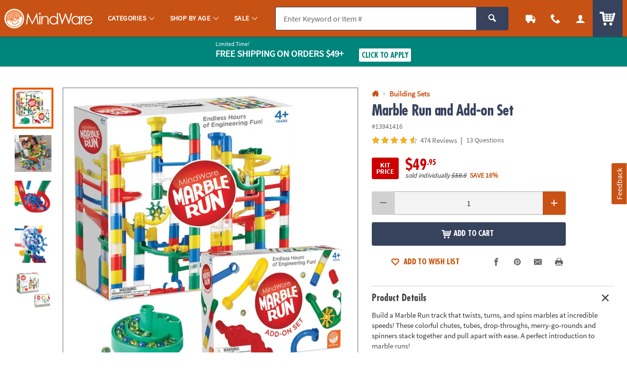

--- FILE ---
content_type: text/html;charset=UTF-8
request_url: https://www.mindware.orientaltrading.com/web/browse/product/13941416/reviews?keyword=&filter=exclusive-items&originalkeyword=&categoryId=553514%201006&rd=&searchTarget=
body_size: 4642
content:



















<div class="js_load_turnto">
    
        
            <div id="pdp_reviews" class="c_pdp_page_section u_bdrT u_padVXXS@desktop">
                <h2 class="o_hL u_txtGray5 u_lhf">
                    <a href="#" class="u_a p_toggler u_pointer u_block u_relative u_padVS u_padVM@mobile u_padRL@mobile" data-parent=".c_pdp_page_section" data-target=".c_pdp_page_section_content">
                        <span class="u_align_middle">
                            Customer Reviews
                        </span>
                        <span class="p_toggler_hide c_rating_highlight u_align_middle u_padLXS">
                            <div class="c_rating u_txt_left u_nowrap u_show@mobile" title="4.6/5.0 Stars" aria-label="4.6 out of 5 Stars">
                                <div class="c_rating_back u_txtGray3 u_align_middle">

                                    
                                    
                                    <div class="c_rating_front u_txtRating" style="width: 92.00%"></div>
                                </div>
                                <span class="c_rating_count u_font4 u_txtS u_txtGray4 u_align_bottom">
                                    474 Reviews
                                </span>
                            </div>
                        </span>
                        <span class="u_absoluteR u_absolute_centerY u_marRXS">
                            <span class="icon_plus3 p_toggler_off" aria-hidden="true"></span>
                            <span class="icon_cross2 p_toggler_on u_none" aria-hidden="true"></span>
                        </span>
                    </a>
                </h2>
                <div class="c_pdp_page_section_content u_padTS u_marBL u_none">
                    <div class="o_grid o_grid__col12 o_grid__col1@mobile o_grid__gapM">
                        <div class="o_grid_item__spanCol3 o_grid_item__spanCol1@mobile">
                            <div class="o_grid o_grid__col1 o_grid__col@desktop o_grid__gapS@desktop u_marBS">
                                <div>
                                    <div class="o_hXXL u_lhf u_marBXXS">
                                        <span style="font-size: 1.42em;">4.6/5.0</span>
                                    </div>
                                    <div class="c_rating u_txtXL u_txt_left u_lhf">
                                        
                                        
                                        <div class="c_rating_back u_txtGray3 u_align_middle" title="4.6/5.0 Stars" aria-label="4.6 out of 5 Stars">
                                            <div class="c_rating_front u_txtRating" style="width: 92.00%">
                                            </div>
                                        </div>
                                    </div>
                                    <div class="c_rating_count u_txtGray4 u_italic">
                                        474 Reviews
                                    </div>
                                </div>
                                <div>
                                    <ul class="c_rating_breakdown">
                                        <li class="o_grid o_grid__col12 u_marBXS">
                                            <span class="c_rating_breakdown_label o_grid_item__spanCol3 u_align_middle u_txtXXS">
                                                5 Star
                                            </span>
                                            <span class="c_rating_percent_par o_grid_item__spanCol7 u_relative u_bdr u_bdrGray4 u_padVXXS u_align_middle">
                                                
                                                
                                                <span class="c_rating_percent u_absoluteTL u_h_100 u_bgRating" style="width: 78.00%">
                                                    <span class="u_sr_only">
                                                        78.00% of all ratings
                                                    </span>
                                                </span>
                                            </span>
                                            <span class="c_rating_breakdown_count o_grid_item__spanCol2 u_align_middle u_txtXXS u_txt_right">
                                                368
                                            </span>
                                        </li>
                                        <li class="o_grid o_grid__col12 u_marBXS">
                                            <span class="c_rating_breakdown_label o_grid_item__spanCol3 u_align_middle u_txtXXS">
                                                4 Star
                                            </span>
                                            <span class="c_rating_percent_par o_grid_item__spanCol7 u_relative u_bdr u_bdrGray4 u_padVXXS u_align_middle">
                                                
                                                
                                                <span class="c_rating_percent u_absoluteTL u_h_100 u_bgRating" style="width: 15.00%">
                                                    <span class="u_sr_only">
                                                        15.00% of all ratings
                                                    </span>
                                                </span>
                                            </span>
                                            <span class="c_rating_breakdown_count o_grid_item__spanCol2 u_align_middle u_txtXXS u_txt_right">
                                                73
                                            </span>
                                        </li>
                                        <li class="o_grid o_grid__col12 u_marBXS">
                                            <span class="c_rating_breakdown_label o_grid_item__spanCol3 u_align_middle u_txtXXS">
                                                3 Star
                                            </span>
                                            <span class="c_rating_percent_par o_grid_item__spanCol7 u_relative u_bdr u_bdrGray4 u_padVXXS u_align_middle">
                                                
                                                
                                                <span class="c_rating_percent u_absoluteTL u_h_100 u_bgRating" style="width: 3.00%">
                                                    <span class="u_sr_only">
                                                        3.00% of all ratings
                                                    </span>
                                                </span>
                                            </span>
                                            <span class="c_rating_breakdown_count o_grid_item__spanCol2 u_align_middle u_txtXXS u_txt_right">
                                                14
                                            </span>
                                        </li>
                                        <li class="o_grid o_grid__col12 u_marBXS">
                                            <span class="c_rating_breakdown_label o_grid_item__spanCol3 u_align_middle u_txtXXS">
                                                2 Star
                                            </span>
                                            <span class="c_rating_percent_par o_grid_item__spanCol7 u_relative u_bdr u_bdrGray4 u_padVXXS u_align_middle">
                                                
                                                
                                                <span class="c_rating_percent u_absoluteTL u_h_100 u_bgRating" style="width: 2.00%">
                                                    <span class="u_sr_only">
                                                        2.00% of all ratings
                                                    </span>
                                                </span>
                                            </span>
                                            <span class="c_rating_breakdown_count o_grid_item__spanCol2 u_align_middle u_txtXXS u_txt_right">
                                                11
                                            </span>
                                        </li>
                                        <li class="o_grid o_grid__col12 u_marBXS">
                                            <span class="c_rating_breakdown_label o_grid_item__spanCol3 u_align_middle u_txtXXS">
                                                1 Star
                                            </span>
                                            <span class="c_rating_percent_par o_grid_item__spanCol7 u_relative u_bdr u_bdrGray4 u_padVXXS u_align_middle">
                                                
                                                
                                                <span class="c_rating_percent u_absoluteTL u_h_100 u_bgRating" style="width: 2.00%">
                                                    <span class="u_sr_only">
                                                        2.00% of all ratings
                                                    </span>
                                                </span>
                                            </span>
                                            <span class="c_rating_breakdown_count o_grid_item__spanCol2 u_align_middle u_txtXXS u_txt_right">
                                                8
                                            </span>
                                        </li>

                                    </ul>
                                </div>
                            </div>
                            <div class="">
                                
                                

                                
                                
                                
                                
                                    
                                
                                
                                
                                    
                                
                                
                                
                                    <a href="/marble-run-and-add-on-set-a2-13941416/product-reviews.fltr?filter=exclusive-items&categoryId=553514 1006" class="o_btn o_btnM o_btnColor1KO u_marBS p_cm_el_clicksku" data-cm_id="PDP_RATING_AND_REVIEWS" data-cm_cat="RR_SEE_ALL_REVIEWS" data-cm_sku="13941416">See All Reviews</a>
                                
                                <a href="/write-a-review?item=13941416" class="o_btn o_btnM o_btnColor1 u_marBS p_cm_el_clicksku" data-cm_id="PDP_RATING_AND_REVIEWS" data-cm_cat="WR" data-cm_sku="13941416">Write a Review</a>
                            </div>
                        </div>


                        <div class="o_grid_item__spanCol9 o_grid_item__spanCol1@mobile">
                            
                            
                                <div class="u_marBM u_bdrB u_padBS">
                                    <h3 class="o_hM o_hL@mobile u_lhf u_marBS u_txtGray5">Customer Images</h3>
                                    <ul class="o_grid o_grid__col5 o_grid__col3@mobile o_grid__gapS u_marBS">
                                        
                                        
                                            
                                                <li>
                                                    <a href="#" class="u_a p_slidal u_relative u_h_100 u_block" data-url="/web/browse/see_all_images?sku=13941416&mediaid=957&reviewid=23384&all=true&offset=0">
                                                        <img class="lazyload" data-src="https://images.turnto.com/media/7LSJejLV7P569HHsite/080CEC6B7351624092599D59A72C61D7.app1_1641162890180_1_PZ320.jpeg" alt="He loves it!" />
                                                    </a>
                                                </li>
                                                
                                            
                                                <li>
                                                    <a href="#" class="u_a p_slidal u_relative u_h_100 u_block" data-url="/web/browse/see_all_images?sku=13941416&mediaid=893&reviewid=22540&all=true&offset=0">
                                                        <img class="lazyload" data-src="https://images.turnto.com/media/7LSJejLV7P569HHsite/69ED24D623FBB96F08A39C4D6A5CDD5E.app1_1621656808244_1_PZ320.jpeg" alt="Two kids two runs!" />
                                                    </a>
                                                </li>
                                                
                                            
                                                <li>
                                                    <a href="#" class="u_a p_slidal u_relative u_h_100 u_block" data-url="/web/browse/see_all_images?sku=13941416&mediaid=348&reviewid=20612&all=true&offset=0">
                                                        <img class="lazyload" data-src="https://images.turnto.com/media/7LSJejLV7P569HHsite/74E90AC46DE58C054E6BC13E0C838870.app1_1597947387388_1_PZ320.jpeg" alt="Great Fun!" />
                                                    </a>
                                                </li>
                                                
                                            
                                                <li>
                                                    <a href="#" class="u_a p_slidal u_relative u_h_100 u_block" data-url="/web/browse/see_all_images?sku=13941416&mediaid=318&reviewid=20556&all=true&offset=0">
                                                        <img class="lazyload" data-src="https://images.turnto.com/media/7LSJejLV7P569HHsite/B201F0F98B02758B1DE918841A526C06.app1_1596545554407_1_PZ320.jpeg" alt="Teamwork!" />
                                                    </a>
                                                </li>
                                                
                                            
                                                <li>
                                                    <a href="#" class="u_a p_slidal u_relative u_h_100 u_block" data-url="/web/browse/see_all_images?sku=13941416&mediaid=307&reviewid=20440&all=true&offset=0">
                                                        <img class="lazyload" data-src="https://images.turnto.com/media/7LSJejLV7P569HHsite/8D209C63FFC88B42ACD98106338FD1E0.app1_1593481934975_1_PZ320.jpeg" alt="Lots of fun" />
                                                    </a>
                                                </li>
                                                
                                            
                                            
                                        
                                        <li class="u_hide u_show@mobile u_relative">
                                            <a href="#" class="u_a u_txtColor2 u_block u_bold u_relative u_w_100 u_h_100 u_bdr u_bdrDashed u_bdrThicker u_padXS u_txt_center p_slidal" data-url="/web/browse/see_all_images?sku=13941416&all=true&offset=0" style="padding: 40% 0;">
                                                <span class="u_absolute_center u_w_100">See All Customer Images</span>
                                            </a>
                                        </li>
                                    </ul>
                                    <a href="#" class="u_a u_txtColor2 u_bold p_slidal u_hide@mobile" data-url="/web/browse/see_all_images?sku=13941416&all=true&offset=0">See All Customer Images</a>
                                </div>
                            

                            
                                <div id="ratings_and_reviews" class="u_padBM" data-likeurl="/web/reviews/13941416/voteonreview" data-dislikeurl="/dislikeReview">
                                    <form id="review_filters" class="p_fl_form u_marBM p_sort_form" action="/marble-run-and-add-on-set-a2-13941416/product-reviews.fltr">
                                        <input type="hidden" name="keyword" value="" />
                                        <input type="hidden" name="originalkeyword" value="" />
                                        <input type="hidden" name="filter" value="exclusive-items" />
                                        <input type="hidden" name="referer" value="" />
                                        <input type="hidden" name="categoryId" value="553514 1006" />
                                        <input type="hidden" name="rd" value="" />
                                        <input type="hidden" name="searchTarget" value="" />
                                        <div class="o_grid o_grid__col2 o_grid__gapM o_grid__col1@mobile o_grid__gapS@mobile">
                                            <div>
                                                <div class="o_select o_selectM o_select_dark p_fl">
                                                    <label for="sort_reviews" class="isStay">Sort By</label>
                                                    <select class="o_control p_sort isActive" id="sort_reviews" name="sort" data-phreplace="Sort By" data-cm_cat="RR_SORT_BY">
                                                        <option value="top" >Most Helpful</option>
                                                        <option value="newest" >Most Recent</option>
                                                        <option value="oldest" >Oldest to Newest</option>
                                                    </select>
                                                </div>
                                            </div>
                                            <div class="">
                                                <div class="o_input_group">
                                                    <div class="o_input o_inputM o_input_dark p_fl o_input_iconR p_clearable">
                                                        <label for="term">Search Reviews</label>
                                                        <input class="o_control p_search" name="term" id="term" type="text" value="" placeholder="Search Reviews" data-cm_cat="RR_SEARCH_REVIEW">
                                                        <button type="button" class="o_input_icon o_btnNaked p_input_clear" aria-label="Clear Search" aria-controls="term">
                                                            <span class="icon_cross2" aria-hidden="true"></span>
                                                        </button>
                                                    </div>
                                                    <div class="o_input_group_append">
                                                        <button class="o_btn o_btnColor2 o_btn__in o_btnL o_btnColor2 u_noradius_l u_padHS" aria-label="submit">
                                                            <span class="icon_search" aria-hidden="true"></span>
                                                        </button>
                                                    </div>
                                                </div>
                                            </div>
                                        </div>
                                    </form>
                            
                            
                                <div class="c_cust_rating  u_bdrB u_marBS u_padBS">
                                    <div class="c_customer u_marBXS">
                                        <div class="u_inline_block u_align_middle u_padRXS">
                                            <div class="c_cust_name u_txtXS">Hthrleo</div>
                                            <div class="c_cust_details u_txtXXS u_italic">
                                                November 25, 2015
                                                
                                                    &ndash; Texas, USA
                                                
                                            </div>
                                        </div>
                                        
                                    </div>

                                    <div class="c_customer_rating u_marBXS">

                                        <!-- NOTHING IF RATING IS BELOW 1, or not present -->
                                        <div class="c_rating u_txt_left u_txtL u_lhf u_marBS u_align_middle" title="5/5.0 Stars" aria-label="5 out of 5 Stars">
                                            <div class="c_rating_back u_txtGray3 u_align_middle">
                                                
                                                
                                                <div class="c_rating_front u_txtRating" style="width: 100.00%"></div>
                                            </div>
                                        </div>

                                        <div class="c_customer_review_title o_hM u_lhf u_marBXS">Great toy!</div>
                                        <div class="c_customer_review_text u_txtS u_txtXS@mobile">I got this for my youngest son's 6th birthday after his kindergarten teacher mentioned that the marble run in his classroom was the most popular toy. I did a lot of research before buying this set with the extension package. I'm very satisfied with the quality. The only thing I would point out is that the picture on the front of the box does not show a single marble run. What is shown is several individual tracks joined together. To make this into a single run we had to build this so high my children had to stand on a chair to reach the top of the run. It was a little bit of a surprise to see how tall this has to be built to do one long track. Also, my kids are very good at building things (6 and 8) but I had to set this up the first time to show them how it needed to be assembled...and even I had several pieces reversed. Trying to pull parts off to change direction made the whole thing collapse. Expect some frustration with this aspect. Otherwise this is fantastic. We are enjoying ours.</div>
                                        
                                    </div>

                                    <div class="c_customer_features u_marBXS u_txtGray4 u_txtXXS ">


                                        
                                        
                                        
                                        
                                        

                                        



                                        
                                        
                                        
                                        

                                        

                                        

                                    </div>

                                    

                                    <div class="p_customer_interact u_padVXS">
                                        <button type="button" class="o_btn o_btn__in o_btnS o_btnColor1KO u_align_middle p_like p_like_review u_marRXS" aria-pressed="false" data-likeID="1" data-reviewID="1981"><span class="o_btn__iconL icon_thumbs-up3" aria-hidden="true"></span> <span class="p_like_count">12</span></button>
                                        <button type="button" class="u_a u_txtXS o_btnNaked u_padH0 u_align_middle u_txtGray4 p_flag p_flag_review p_slidal u_marRXS" data-url="/web/browse/launch/inappropriate-modal?reviewid=1981" data-reviewID="1981">Flag as Inappropriate</button>
                                    </div>
                                    
                                </div>
                            
                                <div class="c_cust_rating  u_bdrB u_marBS u_padBS">
                                    <div class="c_customer u_marBXS">
                                        <div class="u_inline_block u_align_middle u_padRXS">
                                            <div class="c_cust_name u_txtXS"></div>
                                            <div class="c_cust_details u_txtXXS u_italic">
                                                January 27, 2020
                                                
                                            </div>
                                        </div>
                                        
                                            <div class="u_inline_block u_align_middle">
                                                <div class="u_bgSuccess u_padHXS u_padVXXS u_txtFine u_bold u_txtWhite u_radiusS u_uppercase">
                                                    
                                                        
                                                        
                                                            Verified Purchaser
                                                        
                                                    
                                                </div>
                                            </div>
                                        
                                    </div>

                                    <div class="c_customer_rating u_marBXS">

                                        <!-- NOTHING IF RATING IS BELOW 1, or not present -->
                                        <div class="c_rating u_txt_left u_txtL u_lhf u_marBS u_align_middle" title="5/5.0 Stars" aria-label="5 out of 5 Stars">
                                            <div class="c_rating_back u_txtGray3 u_align_middle">
                                                
                                                
                                                <div class="c_rating_front u_txtRating" style="width: 100.00%"></div>
                                            </div>
                                        </div>

                                        <div class="c_customer_review_title o_hM u_lhf u_marBXS">One of the Best Toys for Children</div>
                                        <div class="c_customer_review_text u_txtS u_txtXS@mobile">I bought this for my granddaughter because my daughters had a Marble Run and they loved it for years.  Turned out my son-in-law never had one as a child.  He and my granddaughter have been playing with it non-stop since Christmas.  It inspires so much creativity. It keeps my granddaughter entranced as she tries to figure out the marble paths (she's 4) that her father, an engineer, builds for her.  As she gets older, I'm sure she'll start building her own.  It's the best.</div>
                                        
                                    </div>

                                    <div class="c_customer_features u_marBXS u_txtGray4 u_txtXXS ">


                                        
                                        
                                        
                                        
                                        

                                            
                                        

                                            
                                                

                                                    
                                                        
                                                            
                                                        

                                                        

                                                        

                                                        

                                                    

                                                
                                            
                                        

                                            
                                                

                                                    
                                                        

                                                        

                                                        
                                                            
                                                        

                                                        

                                                    

                                                
                                            
                                        

                                            
                                                

                                                    
                                                        

                                                        

                                                        

                                                        
                                                            
                                                        

                                                    

                                                
                                            
                                        

                                        
                                            <div class="c_customer_liked u_inline_block u_align_middle u_padRS">
                                                <span class="u_bold">Liked: </span>

                                                
                                                    

                                                
                                                
                                                    

                                                
                                                
                                                
                                                    

                                                


                                                
                                                

                                                Quality,Value,Educational


                                            </div>
                                        



                                        
                                        
                                        
                                        

                                        

                                            
                                        

                                            
                                                
                                            
                                        

                                            
                                                
                                            
                                        

                                            
                                                
                                            
                                        

                                        

                                    </div>

                                    

                                    <div class="p_customer_interact u_padVXS">
                                        <button type="button" class="o_btn o_btn__in o_btnS o_btnColor1KO u_align_middle p_like p_like_review u_marRXS" aria-pressed="false" data-likeID="1" data-reviewID="17329"><span class="o_btn__iconL icon_thumbs-up3" aria-hidden="true"></span> <span class="p_like_count">7</span></button>
                                        <button type="button" class="u_a u_txtXS o_btnNaked u_padH0 u_align_middle u_txtGray4 p_flag p_flag_review p_slidal u_marRXS" data-url="/web/browse/launch/inappropriate-modal?reviewid=17329" data-reviewID="17329">Flag as Inappropriate</button>
                                    </div>
                                    
                                </div>
                            
                                <div class="c_cust_rating  u_bdrB u_marBS u_padBS">
                                    <div class="c_customer u_marBXS">
                                        <div class="u_inline_block u_align_middle u_padRXS">
                                            <div class="c_cust_name u_txtXS"></div>
                                            <div class="c_cust_details u_txtXXS u_italic">
                                                January 20, 2020
                                                
                                                    &ndash; MONT VERNON
                                                
                                            </div>
                                        </div>
                                        
                                            <div class="u_inline_block u_align_middle">
                                                <div class="u_bgSuccess u_padHXS u_padVXXS u_txtFine u_bold u_txtWhite u_radiusS u_uppercase">
                                                    
                                                        
                                                        
                                                            Verified Purchaser
                                                        
                                                    
                                                </div>
                                            </div>
                                        
                                    </div>

                                    <div class="c_customer_rating u_marBXS">

                                        <!-- NOTHING IF RATING IS BELOW 1, or not present -->
                                        <div class="c_rating u_txt_left u_txtL u_lhf u_marBS u_align_middle" title="5/5.0 Stars" aria-label="5 out of 5 Stars">
                                            <div class="c_rating_back u_txtGray3 u_align_middle">
                                                
                                                
                                                <div class="c_rating_front u_txtRating" style="width: 100.00%"></div>
                                            </div>
                                        </div>

                                        <div class="c_customer_review_title o_hM u_lhf u_marBXS">Hours of fun!</div>
                                        <div class="c_customer_review_text u_txtS u_txtXS@mobile">My grandson loves this - and I see HOURS of fun for years to come!</div>
                                        
                                    </div>

                                    <div class="c_customer_features u_marBXS u_txtGray4 u_txtXXS ">


                                        
                                        
                                        
                                        
                                        

                                            
                                        

                                            
                                                

                                                    
                                                        
                                                            
                                                        

                                                        

                                                        

                                                        

                                                    

                                                
                                            
                                        

                                            
                                                

                                                    
                                                        

                                                        

                                                        
                                                            
                                                        

                                                        

                                                    

                                                
                                            
                                        

                                            
                                                

                                                    
                                                        

                                                        

                                                        

                                                        
                                                            
                                                        

                                                    

                                                
                                            
                                        

                                        
                                            <div class="c_customer_liked u_inline_block u_align_middle u_padRS">
                                                <span class="u_bold">Liked: </span>

                                                
                                                    

                                                
                                                
                                                    

                                                
                                                
                                                
                                                    

                                                


                                                
                                                

                                                Quality,Value,Educational


                                            </div>
                                        



                                        
                                        
                                        
                                        

                                        

                                            
                                        

                                            
                                                
                                            
                                        

                                            
                                                
                                            
                                        

                                            
                                                
                                            
                                        

                                        

                                    </div>

                                    

                                    <div class="p_customer_interact u_padVXS">
                                        <button type="button" class="o_btn o_btn__in o_btnS o_btnColor1KO u_align_middle p_like p_like_review u_marRXS" aria-pressed="false" data-likeID="1" data-reviewID="17124"><span class="o_btn__iconL icon_thumbs-up3" aria-hidden="true"></span> <span class="p_like_count">5</span></button>
                                        <button type="button" class="u_a u_txtXS o_btnNaked u_padH0 u_align_middle u_txtGray4 p_flag p_flag_review p_slidal u_marRXS" data-url="/web/browse/launch/inappropriate-modal?reviewid=17124" data-reviewID="17124">Flag as Inappropriate</button>
                                    </div>
                                    
                                </div>
                            
                                <div class="c_cust_rating  u_bdrB u_marBS u_padBS">
                                    <div class="c_customer u_marBXS">
                                        <div class="u_inline_block u_align_middle u_padRXS">
                                            <div class="c_cust_name u_txtXS"></div>
                                            <div class="c_cust_details u_txtXXS u_italic">
                                                January 24, 2020
                                                
                                                    &ndash; LAFAYETTE
                                                
                                            </div>
                                        </div>
                                        
                                            <div class="u_inline_block u_align_middle">
                                                <div class="u_bgSuccess u_padHXS u_padVXXS u_txtFine u_bold u_txtWhite u_radiusS u_uppercase">
                                                    
                                                        
                                                        
                                                            Verified Purchaser
                                                        
                                                    
                                                </div>
                                            </div>
                                        
                                    </div>

                                    <div class="c_customer_rating u_marBXS">

                                        <!-- NOTHING IF RATING IS BELOW 1, or not present -->
                                        <div class="c_rating u_txt_left u_txtL u_lhf u_marBS u_align_middle" title="5/5.0 Stars" aria-label="5 out of 5 Stars">
                                            <div class="c_rating_back u_txtGray3 u_align_middle">
                                                
                                                
                                                <div class="c_rating_front u_txtRating" style="width: 100.00%"></div>
                                            </div>
                                        </div>

                                        <div class="c_customer_review_title o_hM u_lhf u_marBXS">Grandchildren get to be creative!</div>
                                        <div class="c_customer_review_text u_txtS u_txtXS@mobile">Grandchildren loved it!! Gave them an opportunity to be creative!</div>
                                        
                                    </div>

                                    <div class="c_customer_features u_marBXS u_txtGray4 u_txtXXS ">


                                        
                                        
                                        
                                        
                                        

                                            
                                        

                                        



                                        
                                        
                                        
                                        

                                        

                                            
                                        

                                        

                                    </div>

                                    

                                    <div class="p_customer_interact u_padVXS">
                                        <button type="button" class="o_btn o_btn__in o_btnS o_btnColor1KO u_align_middle p_like p_like_review u_marRXS" aria-pressed="false" data-likeID="1" data-reviewID="17278"><span class="o_btn__iconL icon_thumbs-up3" aria-hidden="true"></span> <span class="p_like_count">4</span></button>
                                        <button type="button" class="u_a u_txtXS o_btnNaked u_padH0 u_align_middle u_txtGray4 p_flag p_flag_review p_slidal u_marRXS" data-url="/web/browse/launch/inappropriate-modal?reviewid=17278" data-reviewID="17278">Flag as Inappropriate</button>
                                    </div>
                                    
                                </div>
                            
                                <div class="c_cust_rating  u_bdrB u_marBS u_padBS">
                                    <div class="c_customer u_marBXS">
                                        <div class="u_inline_block u_align_middle u_padRXS">
                                            <div class="c_cust_name u_txtXS">Jessica B.</div>
                                            <div class="c_cust_details u_txtXXS u_italic">
                                                January 20, 2020
                                                
                                                    &ndash; MARIETTA
                                                
                                            </div>
                                        </div>
                                        
                                    </div>

                                    <div class="c_customer_rating u_marBXS">

                                        <!-- NOTHING IF RATING IS BELOW 1, or not present -->
                                        <div class="c_rating u_txt_left u_txtL u_lhf u_marBS u_align_middle" title="5/5.0 Stars" aria-label="5 out of 5 Stars">
                                            <div class="c_rating_back u_txtGray3 u_align_middle">
                                                
                                                
                                                <div class="c_rating_front u_txtRating" style="width: 100.00%"></div>
                                            </div>
                                        </div>

                                        <div class="c_customer_review_title o_hM u_lhf u_marBXS">Awesome toy</div>
                                        <div class="c_customer_review_text u_txtS u_txtXS@mobile">I was a little worried when I read some of the comments on the toy’s stability but I’m glad I ignored them.  My 4 and 11 year old love the marble maze.  We (yes I love it too) have built numerous towers and am considering getting some add ons.  Really awesome and educational toy.</div>
                                        
                                    </div>

                                    <div class="c_customer_features u_marBXS u_txtGray4 u_txtXXS ">


                                        
                                        
                                        
                                        
                                        

                                            
                                        

                                            
                                                

                                                    
                                                        
                                                            
                                                        

                                                        

                                                        

                                                        

                                                    

                                                
                                            
                                        

                                            
                                                

                                                    
                                                        

                                                        

                                                        
                                                            
                                                        

                                                        

                                                    

                                                
                                            
                                        

                                            
                                                

                                                    
                                                        

                                                        

                                                        

                                                        
                                                            
                                                        

                                                    

                                                
                                            
                                        

                                        
                                            <div class="c_customer_liked u_inline_block u_align_middle u_padRS">
                                                <span class="u_bold">Liked: </span>

                                                
                                                    

                                                
                                                
                                                    

                                                
                                                
                                                
                                                    

                                                


                                                
                                                

                                                Quality,Value,Educational


                                            </div>
                                        



                                        
                                        
                                        
                                        

                                        

                                            
                                        

                                            
                                                
                                            
                                        

                                            
                                                
                                            
                                        

                                            
                                                
                                            
                                        

                                        

                                    </div>

                                    

                                    <div class="p_customer_interact u_padVXS">
                                        <button type="button" class="o_btn o_btn__in o_btnS o_btnColor1KO u_align_middle p_like p_like_review u_marRXS" aria-pressed="false" data-likeID="1" data-reviewID="17115"><span class="o_btn__iconL icon_thumbs-up3" aria-hidden="true"></span> <span class="p_like_count">4</span></button>
                                        <button type="button" class="u_a u_txtXS o_btnNaked u_padH0 u_align_middle u_txtGray4 p_flag p_flag_review p_slidal u_marRXS" data-url="/web/browse/launch/inappropriate-modal?reviewid=17115" data-reviewID="17115">Flag as Inappropriate</button>
                                    </div>
                                    
                                </div>
                            
                                <div class="c_cust_rating  u_bdrB u_marBS u_padBS">
                                    <div class="c_customer u_marBXS">
                                        <div class="u_inline_block u_align_middle u_padRXS">
                                            <div class="c_cust_name u_txtXS"></div>
                                            <div class="c_cust_details u_txtXXS u_italic">
                                                September 02, 2020
                                                
                                            </div>
                                        </div>
                                        
                                            <div class="u_inline_block u_align_middle">
                                                <div class="u_bgSuccess u_padHXS u_padVXXS u_txtFine u_bold u_txtWhite u_radiusS u_uppercase">
                                                    
                                                        
                                                        
                                                            Verified Purchaser
                                                        
                                                    
                                                </div>
                                            </div>
                                        
                                    </div>

                                    <div class="c_customer_rating u_marBXS">

                                        <!-- NOTHING IF RATING IS BELOW 1, or not present -->
                                        <div class="c_rating u_txt_left u_txtL u_lhf u_marBS u_align_middle" title="5/5.0 Stars" aria-label="5 out of 5 Stars">
                                            <div class="c_rating_back u_txtGray3 u_align_middle">
                                                
                                                
                                                <div class="c_rating_front u_txtRating" style="width: 100.00%"></div>
                                            </div>
                                        </div>

                                        <div class="c_customer_review_title o_hM u_lhf u_marBXS">Classic Fun and Educational Game!</div>
                                        <div class="c_customer_review_text u_txtS u_txtXS@mobile">The Marble Run is a classic.  My grandsons so enjoy playing with their dad's 30-year old Marble Run, that we bought this set so there were plenty for all three boys (ages 7, 8, and 9).</div>
                                        
                                    </div>

                                    <div class="c_customer_features u_marBXS u_txtGray4 u_txtXXS ">


                                        
                                        
                                        
                                        
                                        

                                            
                                        

                                            
                                                

                                                    
                                                        
                                                            
                                                        

                                                        

                                                        

                                                        

                                                    

                                                
                                            
                                        

                                            
                                                

                                                    
                                                        

                                                        

                                                        
                                                            
                                                        

                                                        

                                                    

                                                
                                            
                                        

                                            
                                                

                                                    
                                                        

                                                        

                                                        

                                                        
                                                            
                                                        

                                                    

                                                
                                            
                                        

                                        
                                            <div class="c_customer_liked u_inline_block u_align_middle u_padRS">
                                                <span class="u_bold">Liked: </span>

                                                
                                                    

                                                
                                                
                                                    

                                                
                                                
                                                
                                                    

                                                


                                                
                                                

                                                Quality,Value,Educational


                                            </div>
                                        



                                        
                                        
                                        
                                        

                                        

                                            
                                        

                                            
                                                
                                            
                                        

                                            
                                                
                                            
                                        

                                            
                                                
                                            
                                        

                                        

                                    </div>

                                    

                                    <div class="p_customer_interact u_padVXS">
                                        <button type="button" class="o_btn o_btn__in o_btnS o_btnColor1KO u_align_middle p_like p_like_review u_marRXS" aria-pressed="false" data-likeID="1" data-reviewID="20670"><span class="o_btn__iconL icon_thumbs-up3" aria-hidden="true"></span> <span class="p_like_count">3</span></button>
                                        <button type="button" class="u_a u_txtXS o_btnNaked u_padH0 u_align_middle u_txtGray4 p_flag p_flag_review p_slidal u_marRXS" data-url="/web/browse/launch/inappropriate-modal?reviewid=20670" data-reviewID="20670">Flag as Inappropriate</button>
                                    </div>
                                    
                                </div>
                            
                            
                                <a href="/marble-run-and-add-on-set-a2-13941416/product-reviews.fltr?filter=exclusive-items&categoryId=553514 1006" class="u_a u_txtM u_txtColor1 u_bold o_btn__link u_marBS p_cm_el_clicksku" data-cm_id="PDP_RATING_AND_REVIEWS" data-cm_cat="RR_SEE_ALL_REVIEWS" data-cm_sku="13941416">See All Reviews</a>
                            
                        </div>

                    </div>


                </div>
            </div>
</div>





</div>

--- FILE ---
content_type: application/javascript; charset=UTF-8
request_url: https://www.mindware.orientaltrading.com/cdn-cgi/challenge-platform/h/b/scripts/jsd/d251aa49a8a3/main.js?
body_size: 9048
content:
window._cf_chl_opt={AKGCx8:'b'};~function(B6,bP,bz,bI,bN,bM,bF,bE,B0,B1){B6=K,function(l,G,BZ,B5,b,B){for(BZ={l:474,G:542,b:587,B:422,O:427,H:397,Q:565,i:490,V:530,X:597,W:573},B5=K,b=l();!![];)try{if(B=-parseInt(B5(BZ.l))/1*(parseInt(B5(BZ.G))/2)+parseInt(B5(BZ.b))/3*(-parseInt(B5(BZ.B))/4)+parseInt(B5(BZ.O))/5+parseInt(B5(BZ.H))/6*(parseInt(B5(BZ.Q))/7)+-parseInt(B5(BZ.i))/8+-parseInt(B5(BZ.V))/9+-parseInt(B5(BZ.X))/10*(-parseInt(B5(BZ.W))/11),B===G)break;else b.push(b.shift())}catch(O){b.push(b.shift())}}(A,496008),bP=this||self,bz=bP[B6(488)],bI=null,bN=br(),bM=function(wB,wb,wG,wK,wA,w9,Bp,G,b,B,O){return wB={l:538,G:545,b:552,B:534,O:457,H:409,Q:464,i:582,V:404,X:498},wb={l:466,G:389,b:415,B:531,O:602,H:466,Q:413,i:415,V:591,X:413,W:406,e:591,a:487,J:596,j:472,T:533,h:486,L:632,x:580,S:649,s:466,m:518,C:483,o:572,c:494,P:466,z:389,I:599,U:555,f:594,D:504,Z:466,g:443,y:625,k:642,n:625,N:466,v:648,M:564,F:548,E:487,Y:648,d:486,R:583,A0:548,A1:647,A2:487,A3:431,A4:633,A5:429,A6:593,A7:466},wG={l:626},wK={l:626,G:625,b:535,B:563,O:549,H:642,Q:549,i:563,V:486,X:648,W:647,e:487,a:648,J:435,j:405,T:445,h:647,L:457,x:523,S:572,s:506,m:647,C:433,o:648,c:486,P:583,z:435,I:593,U:487,f:589,D:466,Z:440,g:506,y:594,k:480,n:563,N:445,v:410,M:406,F:487,E:648,Y:541,d:487,R:623,A0:506,A1:445,A2:487,A3:564,A4:520,A5:487,A6:415,A7:459,A8:634,A9:409,AA:487,AK:576,Al:515,AG:475,Ab:522,AB:477,AO:511,Aw:532,AH:504},wA={l:398,G:603,b:437,B:503,O:635,H:506},w9={l:600,G:420,b:616,B:561,O:552,H:512,Q:625,i:654,V:619,X:567,W:550,e:547,a:470,J:421,j:601,T:630,h:501,L:643,x:489,S:402,s:393},Bp=B6,G={'osYxh':Bp(wB.l),'Wmhwz':Bp(wB.G),'zWZBq':Bp(wB.b),'huDuI':function(H,Q){return Q==H},'TlNZK':Bp(wB.B),'mmbfk':function(H,Q){return H+Q},'STBUL':function(H,Q){return H>Q},'GdQlk':function(H,Q){return H-Q},'abuNb':function(H,Q){return H<<Q},'UOzNd':function(H,Q){return Q&H},'Rnrfw':function(H,Q){return Q==H},'TsOXN':Bp(wB.O),'YDGzG':function(H,Q){return H<Q},'XgSnj':function(H,Q){return H(Q)},'tkxeN':function(H,Q){return Q|H},'UaKRG':function(H,Q){return H-Q},'mCGhe':function(H,Q){return H(Q)},'DBECo':function(H,Q){return H(Q)},'ZqvGs':function(H,Q){return H(Q)},'DcJYI':function(H,Q){return H!==Q},'YIvVd':function(H,Q){return H<<Q},'lWPTA':function(H,Q){return Q&H},'YieWE':function(H,Q){return Q&H},'kWmLn':function(H,Q){return H(Q)},'vDWOI':function(H,Q){return H<Q},'LeAdZ':function(H,Q){return Q==H},'bNCbf':function(H,Q){return H==Q},'pznoP':function(H,Q){return H===Q},'KVxBK':Bp(wB.H),'aBasi':function(H,Q){return H==Q},'NDXde':function(H,Q){return H>Q},'ZkyOZ':function(H,Q){return H&Q},'xgxVp':function(H,Q){return Q==H},'Gznfj':function(H,Q){return H!=Q},'UhShS':function(H,Q){return H(Q)},'faCSV':function(H,Q){return H<Q},'MOQlB':function(H,Q){return Q!=H},'SIqcq':function(H,Q){return H*Q},'AiEMM':function(H,Q){return H!==Q},'Eigto':Bp(wB.Q),'irbGN':Bp(wB.i),'Dwkiz':function(H,Q){return H(Q)},'TVJzy':function(H,Q){return H*Q},'AiuII':function(H,Q){return H<Q},'OZBWa':function(H,Q){return H!=Q},'LrTRF':function(H,Q){return Q*H},'Qhmex':function(H,Q){return H-Q},'knJNj':function(H,Q){return Q&H},'xTEHu':function(H,Q){return H<Q},'fQFNn':function(H,Q){return H===Q}},b=String[Bp(wB.V)],B={'h':function(H,w8,w7,Ba,Q){return w8={l:543},w7={l:430},Ba=Bp,Q={'FQVsI':Ba(wA.l),'zxkoy':G[Ba(wA.G)],'tcNlo':function(i,V,X,W,e){return i(V,X,W,e)},'GQZyM':function(i,V,X,W,e){return i(V,X,W,e)},'LpMeo':G[Ba(wA.b)],'JPYVW':G[Ba(wA.B)],'lofmE':Ba(wA.O)},G[Ba(wA.H)](null,H)?'':B.g(H,6,function(i,Bu,V,W,e,a,J,j){if(Bu=Ba,V={'ffuOy':Q[Bu(w9.l)],'dQZeM':Q[Bu(w9.G)],'rXWXv':function(X,W,e,a,J,BJ){return BJ=Bu,Q[BJ(w7.l)](X,W,e,a,J)},'EHNXC':function(X,W,e,a,J,Bj){return Bj=Bu,Q[Bj(w8.l)](X,W,e,a,J)},'oaYdY':Q[Bu(w9.b)]},Q[Bu(w9.B)]===Bu(w9.O))return Q[Bu(w9.H)][Bu(w9.Q)](i);else try{return W=a[Bu(w9.i)](V[Bu(w9.V)]),W[Bu(w9.X)]=V[Bu(w9.W)],W[Bu(w9.e)]='-1',J[Bu(w9.a)][Bu(w9.J)](W),e=W[Bu(w9.j)],a={},a=j(e,e,'',a),a=V[Bu(w9.T)](T,e,e[Bu(w9.h)]||e[Bu(w9.L)],'n.',a),a=V[Bu(w9.x)](h,e,W[V[Bu(w9.S)]],'d.',a),L[Bu(w9.a)][Bu(w9.s)](W),J={},J.r=a,J.e=null,J}catch(T){return j={},j.r={},j.e=T,j}})},'g':function(H,Q,i,BT,V,X,W,J,j,T,L,x,S,s,C,o,P,z,D){if(BT=Bp,H==null)return'';for(X={},W={},J='',j=2,T=3,L=2,x=[],S=0,s=0,C=0;C<H[BT(wK.l)];C+=1)if(o=H[BT(wK.G)](C),Object[BT(wK.b)][BT(wK.B)][BT(wK.O)](X,o)||(X[o]=T++,W[o]=!0),P=G[BT(wK.H)](J,o),Object[BT(wK.b)][BT(wK.B)][BT(wK.Q)](X,P))J=P;else{if(Object[BT(wK.b)][BT(wK.i)][BT(wK.O)](W,J)){if(G[BT(wK.V)](256,J[BT(wK.X)](0))){for(V=0;V<L;S<<=1,s==G[BT(wK.W)](Q,1)?(s=0,x[BT(wK.e)](i(S)),S=0):s++,V++);for(z=J[BT(wK.a)](0),V=0;G[BT(wK.V)](8,V);S=G[BT(wK.J)](S,1)|G[BT(wK.j)](z,1),G[BT(wK.T)](s,G[BT(wK.h)](Q,1))?(s=0,x[BT(wK.e)](i(S)),S=0):s++,z>>=1,V++);}else if(BT(wK.L)===G[BT(wK.x)]){for(z=1,V=0;G[BT(wK.S)](V,L);S=S<<1|z,G[BT(wK.s)](s,G[BT(wK.m)](Q,1))?(s=0,x[BT(wK.e)](G[BT(wK.C)](i,S)),S=0):s++,z=0,V++);for(z=J[BT(wK.o)](0),V=0;G[BT(wK.c)](16,V);S=G[BT(wK.P)](G[BT(wK.z)](S,1),G[BT(wK.j)](z,1)),s==G[BT(wK.I)](Q,1)?(s=0,x[BT(wK.U)](G[BT(wK.f)](i,S)),S=0):s++,z>>=1,V++);}else return null;j--,j==0&&(j=Math[BT(wK.D)](2,L),L++),delete W[J]}else for(z=X[J],V=0;V<L;S=G[BT(wK.P)](S<<1,1&z),s==Q-1?(s=0,x[BT(wK.U)](G[BT(wK.Z)](i,S)),S=0):s++,z>>=1,V++);J=(j--,G[BT(wK.g)](0,j)&&(j=Math[BT(wK.D)](2,L),L++),X[P]=T++,G[BT(wK.y)](String,o))}if(G[BT(wK.k)]('',J)){if(Object[BT(wK.b)][BT(wK.n)][BT(wK.O)](W,J)){if(256>J[BT(wK.a)](0)){for(V=0;V<L;S<<=1,G[BT(wK.N)](s,Q-1)?(s=0,x[BT(wK.e)](i(S)),S=0):s++,V++);for(z=J[BT(wK.a)](0),V=0;8>V;S=G[BT(wK.v)](S,1)|G[BT(wK.M)](z,1),Q-1==s?(s=0,x[BT(wK.U)](G[BT(wK.C)](i,S)),S=0):s++,z>>=1,V++);}else{for(z=1,V=0;V<L;S=z|S<<1,s==Q-1?(s=0,x[BT(wK.F)](i(S)),S=0):s++,z=0,V++);for(z=J[BT(wK.E)](0),V=0;16>V;S=G[BT(wK.P)](S<<1.86,G[BT(wK.Y)](z,1)),s==G[BT(wK.I)](Q,1)?(s=0,x[BT(wK.d)](G[BT(wK.R)](i,S)),S=0):s++,z>>=1,V++);}j--,G[BT(wK.A0)](0,j)&&(j=Math[BT(wK.D)](2,L),L++),delete W[J]}else for(z=X[J],V=0;V<L;S=G[BT(wK.P)](S<<1,G[BT(wK.Y)](z,1)),G[BT(wK.A1)](s,Q-1)?(s=0,x[BT(wK.A2)](i(S)),S=0):s++,z>>=1,V++);j--,0==j&&L++}for(z=2,V=0;G[BT(wK.A3)](V,L);S=z&1.58|S<<1.85,G[BT(wK.A4)](s,Q-1)?(s=0,x[BT(wK.A5)](G[BT(wK.f)](i,S)),S=0):s++,z>>=1,V++);for(;;)if(S<<=1,G[BT(wK.A6)](s,G[BT(wK.h)](Q,1))){if(G[BT(wK.A7)](G[BT(wK.A8)],BT(wK.A9))){x[BT(wK.AA)](i(S));break}else D={},D[BT(wK.AK)]=G[BT(wK.Al)],D[BT(wK.AG)]=B.r,D[BT(wK.Ab)]=BT(wK.AB),s[BT(wK.AO)][BT(wK.Aw)](D,'*')}else s++;return x[BT(wK.AH)]('')},'j':function(H,wl,Bh){return wl={l:648},Bh=Bp,H==null?'':H==''?null:B.i(H[Bh(wG.l)],32768,function(Q,BL){return BL=Bh,H[BL(wl.l)](Q)})},'i':function(H,Q,i,Bx,V,X,W,J,j,T,L,x,S,s,C,o,z,P,U){for(Bx=Bp,V=[],X=4,W=4,J=3,j=[],x=i(0),S=Q,s=1,T=0;3>T;V[T]=T,T+=1);for(C=0,o=Math[Bx(wb.l)](2,2),L=1;G[Bx(wb.G)](L,o);P=x&S,S>>=1,G[Bx(wb.b)](0,S)&&(S=Q,x=G[Bx(wb.B)](i,s++)),C|=(G[Bx(wb.O)](0,P)?1:0)*L,L<<=1);switch(C){case 0:for(C=0,o=Math[Bx(wb.H)](2,8),L=1;G[Bx(wb.Q)](L,o);P=x&S,S>>=1,G[Bx(wb.i)](0,S)&&(S=Q,x=i(s++)),C|=G[Bx(wb.V)](0<P?1:0,L),L<<=1);z=b(C);break;case 1:for(C=0,o=Math[Bx(wb.H)](2,16),L=1;G[Bx(wb.X)](L,o);P=G[Bx(wb.W)](x,S),S>>=1,S==0&&(S=Q,x=i(s++)),C|=G[Bx(wb.e)](0<P?1:0,L),L<<=1);z=b(C);break;case 2:return''}for(T=V[3]=z,j[Bx(wb.a)](z);;)if(G[Bx(wb.J)](G[Bx(wb.j)],G[Bx(wb.T)])){if(G[Bx(wb.h)](s,H))return'';for(C=0,o=Math[Bx(wb.l)](2,J),L=1;L!=o;P=S&x,S>>=1,S==0&&(S=Q,x=G[Bx(wb.L)](i,s++)),C|=G[Bx(wb.x)](G[Bx(wb.S)](0,P)?1:0,L),L<<=1);switch(z=C){case 0:for(C=0,o=Math[Bx(wb.s)](2,8),L=1;G[Bx(wb.m)](L,o);P=S&x,S>>=1,S==0&&(S=Q,x=i(s++)),C|=G[Bx(wb.C)](G[Bx(wb.o)](0,P)?1:0,L),L<<=1);V[W++]=b(C),z=G[Bx(wb.c)](W,1),X--;break;case 1:for(C=0,o=Math[Bx(wb.P)](2,16),L=1;G[Bx(wb.z)](L,o);P=G[Bx(wb.I)](x,S),S>>=1,S==0&&(S=Q,x=i(s++)),C|=(G[Bx(wb.U)](0,P)?1:0)*L,L<<=1);V[W++]=G[Bx(wb.f)](b,C),z=W-1,X--;break;case 2:return j[Bx(wb.D)]('')}if(0==X&&(X=Math[Bx(wb.Z)](2,J),J++),V[z])z=V[z];else if(G[Bx(wb.g)](z,W))z=T+T[Bx(wb.y)](0);else return null;j[Bx(wb.a)](z),V[W++]=G[Bx(wb.k)](T,z[Bx(wb.n)](0)),X--,T=z,0==X&&(X=Math[Bx(wb.N)](2,J),J++)}else{if(256>Ai[Bx(wb.v)](0)){for(KX=0;G[Bx(wb.M)](KW,Ke);Ka<<=1,G[Bx(wb.F)](Ku,KJ-1)?(Kj=0,KT[Bx(wb.E)](Kh(KL)),Kx=0):KS++,Kp++);for(U=Kt[Bx(wb.Y)](0),Ks=0;G[Bx(wb.d)](8,Km);KC=Ko<<1.08|U&1.29,Kc==KP-1?(Kz=0,KI[Bx(wb.a)](KU(Kf)),KD=0):KZ++,U>>=1,Kq++);}else{for(U=1,Kg=0;G[Bx(wb.M)](Ky,Kk);Kr=G[Bx(wb.R)](KN<<1,U),G[Bx(wb.A0)](Kv,G[Bx(wb.A1)](KM,1))?(KF=0,KE[Bx(wb.A2)](KY(Kd)),KR=0):l0++,U=0,Kn++);for(U=l1[Bx(wb.v)](0),l2=0;G[Bx(wb.A3)](16,l3);l5=l6<<1.29|G[Bx(wb.A4)](U,1),G[Bx(wb.A5)](l7,G[Bx(wb.A6)](l8,1))?(l9=0,lA[Bx(wb.A2)](lK(ll)),lG=0):lb++,U>>=1,l4++);}Kb--,0==KB&&(KO=Kw[Bx(wb.A7)](2,KH),KQ++),delete Ki[KV]}}},O={},O[Bp(wB.X)]=B.h,O}(),bF={},bF[B6(524)]='o',bF[B6(570)]='s',bF[B6(544)]='u',bF[B6(651)]='z',bF[B6(609)]='n',bF[B6(529)]='I',bF[B6(482)]='b',bE=bF,bP[B6(424)]=function(G,B,O,H,wh,wT,wj,Bm,Q,V,X,W,J,j,T){if(wh={l:569,G:478,b:605,B:638,O:412,H:438,Q:412,i:455,V:492,X:485,W:455,e:492,a:485,J:513,j:473,T:626,h:502,L:419,x:478,S:442,s:560,m:452,C:560,o:452},wT={l:491,G:626,b:390},wj={l:535,G:563,b:549,B:487},Bm=B6,Q={'TwGcO':function(h,L){return L===h},'aPUGI':function(h,L){return h(L)},'rjvTJ':function(h,L){return h===L},'xMbdx':Bm(wh.l),'RXZra':function(h,L){return h+L},'bexJa':function(h,L,x){return h(L,x)}},null===B||Q[Bm(wh.G)](void 0,B))return H;for(V=Q[Bm(wh.b)](bR,B),G[Bm(wh.B)][Bm(wh.O)]&&(V=V[Bm(wh.H)](G[Bm(wh.B)][Bm(wh.Q)](B))),V=G[Bm(wh.i)][Bm(wh.V)]&&G[Bm(wh.X)]?G[Bm(wh.W)][Bm(wh.e)](new G[(Bm(wh.a))](V)):function(L,BC,x){for(BC=Bm,L[BC(wT.l)](),x=0;x<L[BC(wT.G)];L[x+1]===L[x]?L[BC(wT.b)](x+1,1):x+=1);return L}(V),X='nAsAaAb'.split('A'),X=X[Bm(wh.J)][Bm(wh.j)](X),W=0;W<V[Bm(wh.T)];J=V[W],j=bd(G,B,J),X(j)?(T=Q[Bm(wh.h)]('s',j)&&!G[Bm(wh.L)](B[J]),Q[Bm(wh.x)](Q[Bm(wh.S)],O+J)?i(Q[Bm(wh.s)](O,J),j):T||Q[Bm(wh.m)](i,Q[Bm(wh.C)](O,J),B[J])):Q[Bm(wh.o)](i,O+J,j),W++);return H;function i(L,x,Bq){Bq=Bm,Object[Bq(wj.l)][Bq(wj.G)][Bq(wj.b)](H,x)||(H[x]=[]),H[x][Bq(wj.B)](L)}},B0=B6(615)[B6(411)](';'),B1=B0[B6(513)][B6(473)](B0),bP[B6(391)]=function(G,B,wS,wx,Bo,O,H,Q,i,V,X){for(wS={l:636,G:408,b:497,B:612,O:626,H:556,Q:487,i:508},wx={l:636,G:408,b:400,B:558},Bo=B6,O={},O[Bo(wS.l)]=Bo(wS.G),O[Bo(wS.b)]=function(W,J){return W<J},H=O,Q=Object[Bo(wS.B)](B),i=0;H[Bo(wS.b)](i,Q[Bo(wS.O)]);i++)if(V=Q[i],V==='f'&&(V='N'),G[V]){for(X=0;H[Bo(wS.b)](X,B[Q[i]][Bo(wS.O)]);-1===G[V][Bo(wS.H)](B[Q[i]][X])&&(B1(B[Q[i]][X])||G[V][Bo(wS.Q)]('o.'+B[Q[i]][X])),X++);}else G[V]=B[Q[i]][Bo(wS.i)](function(W,Bc,j){return(Bc=Bo,H[Bc(wx.l)]===Bc(wx.G))?'o.'+W:(j=B[Bc(wx.b)],O[Bc(wx.B)](+H(j.t)))})},B3();function br(OV,BW){return OV={l:581},BW=B6,crypto&&crypto[BW(OV.l)]?crypto[BW(OV.l)]():''}function B4(B,O,wg,BD,H,Q,i,V){if(wg={l:432,G:577,b:477,B:576,O:534,H:475,Q:522,i:477,V:511,X:532,W:576,e:534,a:475,J:522,j:479,T:450,h:511},BD=B6,H={},H[BD(wg.l)]=function(X,W){return X===W},Q=H,!B[BD(wg.G)])return;Q[BD(wg.l)](O,BD(wg.b))?(i={},i[BD(wg.B)]=BD(wg.O),i[BD(wg.H)]=B.r,i[BD(wg.Q)]=BD(wg.i),bP[BD(wg.V)][BD(wg.X)](i,'*')):(V={},V[BD(wg.W)]=BD(wg.e),V[BD(wg.a)]=B.r,V[BD(wg.J)]=BD(wg.j),V[BD(wg.T)]=O,bP[BD(wg.h)][BD(wg.X)](V,'*'))}function bg(l,Bd,Bl){return Bd={l:461},Bl=B6,Math[Bl(Bd.l)]()<l}function bn(l,G,Oi,OQ,OH,Ow,OO,OK,BB,b,B,O,H){Oi={l:604,G:426,b:463,B:477,O:400,H:495,Q:499,i:436,V:462,X:510,W:540,e:571,a:499,J:592,j:449,T:577,h:650,L:608,x:505,S:444,s:465,m:640,C:640,o:395,c:640,P:577,z:446,I:498,U:517},OQ={l:537},OH={l:428,G:641,b:611,B:521,O:559,H:585,Q:559,i:653,V:528,X:607,W:578,e:451,a:487,J:648,j:646,T:622,h:399,L:617,x:423,S:618,s:575},Ow={l:607},OO={l:467},OK={l:650},BB=B6,b={'ZdMKM':function(Q,i){return Q(i)},'YRixc':BB(Oi.l),'wLOzS':function(Q,i){return Q>i},'Pnmab':function(Q,i){return i&Q},'mSaZN':function(Q,i){return Q-i},'bAYju':function(Q,i){return Q(i)},'yqnvG':function(Q,i){return Q!==i},'uUUMZ':BB(Oi.G),'FcvLq':function(Q,i){return Q>=i},'pzZMN':function(Q,i){return Q<i},'jsTuK':BB(Oi.b),'TgauD':BB(Oi.B),'VUdRt':function(Q,i){return Q+i},'WHodg':function(Q){return Q()}},B=bP[BB(Oi.O)],console[BB(Oi.H)](bP[BB(Oi.Q)]),O=new bP[(BB(Oi.i))](),O[BB(Oi.V)](BB(Oi.X),b[BB(Oi.W)](BB(Oi.e)+bP[BB(Oi.a)][BB(Oi.J)],BB(Oi.j))+B.r),B[BB(Oi.T)]&&(O[BB(Oi.h)]=5e3,O[BB(Oi.L)]=function(BO){BO=BB,G(BO(OK.l))}),O[BB(Oi.x)]=function(OB,OG,BV,Q){if(OB={l:454},OG={l:456},BV=BB,Q={'DLOKg':function(i,V){return V==i},'aCfZH':function(i,V,Bw){return Bw=K,b[Bw(OG.l)](i,V)},'csaqD':function(i,V){return i<<V},'PlRdG':function(i,V,BH){return BH=K,b[BH(OB.l)](i,V)},'QozAp':function(i,V,BQ){return BQ=K,b[BQ(OO.l)](i,V)},'hDmpv':function(i,V,Bi){return Bi=K,b[Bi(Ow.l)](i,V)}},b[BV(OH.l)](BV(OH.G),b[BV(OH.b)])){if(b[BV(OH.B)](O[BV(OH.O)],200)&&b[BV(OH.H)](O[BV(OH.Q)],300)){if(b[BV(OH.i)]!==BV(OH.V))b[BV(OH.X)](G,b[BV(OH.W)]);else{for(D=0;Z<g;k<<=1,Q[BV(OH.e)](n,N-1)?(v=0,M[BV(OH.a)](F(E)),Y=0):d++,y++);for(R=A0[BV(OH.J)](0),A1=0;Q[BV(OH.j)](8,A2);A4=Q[BV(OH.T)](A5,1)|Q[BV(OH.h)](A6,1),A7==Q[BV(OH.L)](A8,1)?(A9=0,AA[BV(OH.a)](Q[BV(OH.x)](AK,Al)),AG=0):Ab++,AB>>=1,A3++);}}else G(b[BV(OH.S)]+O[BV(OH.O)])}else b[BV(OH.s)](b,b[BV(OH.S)]+B[BV(OH.O)])},O[BB(Oi.S)]=function(BX){BX=BB,G(BX(OQ.l))},H={'t':b[BB(Oi.s)](by),'lhr':bz[BB(Oi.m)]&&bz[BB(Oi.C)][BB(Oi.o)]?bz[BB(Oi.c)][BB(Oi.o)]:'','api':B[BB(Oi.P)]?!![]:![],'c':bD(),'payload':l},O[BB(Oi.z)](bM[BB(Oi.I)](JSON[BB(Oi.U)](H)))}function bY(G,B,ww,BS,O,H){return ww={l:447,G:458,b:458,B:535,O:416,H:549,Q:556,i:407},BS=B6,O={},O[BS(ww.l)]=function(Q,i){return Q<i},H=O,B instanceof G[BS(ww.G)]&&H[BS(ww.l)](0,G[BS(ww.b)][BS(ww.B)][BS(ww.O)][BS(ww.H)](B)[BS(ww.Q)](BS(ww.i)))}function by(BR,BG,l){return BR={l:400,G:558},BG=B6,l=bP[BG(BR.l)],Math[BG(BR.G)](+atob(l.t))}function B2(ws,BP,b,B,O,H,Q,i){b=(ws={l:398,G:501,b:643,B:654,O:418,H:567,Q:538,i:547,V:470,X:421,W:601,e:396,a:519,J:579,j:545,T:393},BP=B6,{'XOFvM':BP(ws.l),'TTLrO':function(V,X,W,a,J){return V(X,W,a,J)},'cYnps':BP(ws.G),'DigRv':BP(ws.b)});try{return B=bz[BP(ws.B)](b[BP(ws.O)]),B[BP(ws.H)]=BP(ws.Q),B[BP(ws.i)]='-1',bz[BP(ws.V)][BP(ws.X)](B),O=B[BP(ws.W)],H={},H=b[BP(ws.e)](pRIb1,O,O,'',H),H=pRIb1(O,O[b[BP(ws.a)]]||O[b[BP(ws.J)]],'n.',H),H=b[BP(ws.e)](pRIb1,O,B[BP(ws.j)],'d.',H),bz[BP(ws.V)][BP(ws.T)](B),Q={},Q.r=H,Q.e=null,Q}catch(V){return i={},i.r={},i.e=V,i}}function A(wy){return wy='0|6|1|5|7|4|2|3,KrTdY,IKkyd,bigint,1916343tNZXcG,UhShS,postMessage,irbGN,cloudflare-invisible,prototype,tSRsu,xhr-error,display: none,rCGOr,VUdRt,YieWE,4psctzE,GQZyM,undefined,contentDocument,aUjz8,tabIndex,aBasi,call,dQZeM,CnwA5,sqkKm,/invisible/jsd,rGsJt,xTEHu,indexOf,loading,floor,status,RXZra,JPYVW,LMWzp,hasOwnProperty,vDWOI,441wjLvqk,readyState,style,now,d.cookie,string,/cdn-cgi/challenge-platform/h/,YDGzG,3773CHmeWl,JBxy9,ZdMKM,source,api,TgauD,DigRv,TVJzy,randomUUID,VoaKU,tkxeN,WOyTh,pzZMN,isArray,478758MeyvFh,chctx,mCGhe,ahnEG,SIqcq,AKGCx8,UaKRG,ZqvGs,tglzl,AiEMM,43770tqiPkZ,uKDVS,knJNj,FQVsI,contentWindow,faCSV,osYxh,http-code:,aPUGI,MArCb,bAYju,ontimeout,number,gAtha,uUUMZ,keys,xzpVk,onreadystatechange,_cf_chl_opt;JJgc4;PJAn2;kJOnV9;IWJi4;OHeaY1;DqMg0;FKmRv9;LpvFx1;cAdz2;PqBHf2;nFZCC5;ddwW5;pRIb1;rxvNi8;RrrrA2;erHi9,LpMeo,QozAp,YRixc,ffuOy,catch,dLcfz,csaqD,kWmLn,LRmiB4,charAt,length,OmHhh,sJyWe,fSAEW,rXWXv,gkFci,Dwkiz,ZkyOZ,KVxBK,e7mPTBAxrFkMQ104bLa8-gOSdtsyqUV6XD+35vZiofECYKRJIN9j2Gn$hHWulpzcw,imItX,SYcZR,Object,pkLOA2,location,vHAMR,mmbfk,navigator,Scnwn,ZIKmh,aCfZH,GdQlk,charCodeAt,AiuII,timeout,symbol,CnWcM,jsTuK,createElement,Gznfj,splice,rxvNi8,addEventListener,removeChild,wVDPA,href,TTLrO,38718dSjTKA,iframe,PlRdG,__CF$cv$params,iCzgR,oaYdY,function,fromCharCode,UOzNd,lWPTA,[native code],hgKuh,xaHJp,YIvVd,split,getOwnPropertyNames,MOQlB,aiFHC,bNCbf,toString,AqMAc,XOFvM,isNaN,zxkoy,appendChild,20hRmMfw,hDmpv,pRIb1,errorInfoObject,wFWOq,4673495HPwXoS,yqnvG,xgxVp,tcNlo,NDXde,wIoSW,XgSnj,AdeF3,abuNb,XMLHttpRequest,Wmhwz,concat,SSTpq3,DBECo,AFLNe,xMbdx,fQFNn,onerror,Rnrfw,send,YOacD,DOMContentLoaded,/jsd/oneshot/d251aa49a8a3/0.7386223004064655:1769441310:Xfdd0xQZg5HRlzX6DNWXZc1wLD_LwXZ58F9sxiY1XI8/,detail,DLOKg,bexJa,JITyh,Pnmab,Array,wLOzS,NTetp,Function,pznoP,1|4|2|0|3,random,open,ysoOS,idxxC,WHodg,pow,mSaZN,TYlZ6,jsd,body,BMNhk,Eigto,bind,221146eXvcTZ,sid,/b/ov1/0.7386223004064655:1769441310:Xfdd0xQZg5HRlzX6DNWXZc1wLD_LwXZ58F9sxiY1XI8/,success,TwGcO,error,DcJYI,JxuJL,boolean,LrTRF,zFYVG,Set,STBUL,push,document,EHNXC,7147136wKqkTG,sort,from,getPrototypeOf,Qhmex,log,error on cf_chl_props,iOyEm,FaFl,_cf_chl_opt,Kuevd,clientInformation,rjvTJ,zWZBq,join,onload,huDuI,tnFeE,map,NuYSA,POST,parent,lofmE,includes,NNYab,TlNZK,TLnbd,stringify,OZBWa,cYnps,LeAdZ,FcvLq,event,TsOXN,object,bFbxG'.split(','),A=function(){return wy},A()}function bR(G,wW,Bs,B,O,H){for(wW={l:613,G:438,b:612,B:493},Bs=B6,B={},B[Bs(wW.l)]=function(Q,i){return Q!==i},O=B,H=[];O[Bs(wW.l)](null,G);H=H[Bs(wW.G)](Object[Bs(wW.b)](G)),G=Object[Bs(wW.B)](G));return H}function bZ(BY,BE,BA,l,G){if(BY={l:562},BE={l:536},BA=B6,l={'tSRsu':function(b){return b()},'LMWzp':function(b,B){return b(B)}},G=bf(),null===G)return;bI=(bI&&l[BA(BY.l)](clearTimeout,bI),setTimeout(function(BK){BK=BA,l[BK(BE.l)](bU)},1e3*G))}function K(l,G,b,B){return l=l-389,b=A(),B=b[l],B}function bd(l,G,B,wV,Bt,O,H,Q){O=(wV={l:403,G:484,b:524,B:394,O:620,H:471,Q:652,i:455,V:586,X:455,W:507,e:610},Bt=B6,{'wVDPA':Bt(wV.l),'CnWcM':Bt(wV.G),'tnFeE':function(i,V){return i==V},'gAtha':function(i,V,X){return i(V,X)}});try{H=G[B]}catch(i){return'i'}if(H==null)return H===void 0?'u':'x';if(Bt(wV.b)==typeof H)try{if(O[Bt(wV.B)]==typeof H[Bt(wV.O)])return Bt(wV.H)!==O[Bt(wV.Q)]?(H[Bt(wV.O)](function(){}),'p'):void 0}catch(X){}return l[Bt(wV.i)][Bt(wV.V)](H)?'a':H===l[Bt(wV.X)]?'D':H===!0?'T':!1===H?'F':(Q=typeof H,O[Bt(wV.W)](Bt(wV.l),Q)?O[Bt(wV.e)](bY,l,H)?'N':'f':bE[Q]||'?')}function bv(B,O,Oe,Be,H,Q,i,V,X,W,a,J,j,T,h){if(Oe={l:526,G:571,b:476,B:481,O:434,H:468,Q:516,i:411,V:400,X:436,W:551,e:499,a:551,J:439,j:499,T:624,h:499,L:639,x:499,S:546,s:574,m:425,C:588,o:576,c:469,P:446,z:498,I:608,U:462,f:510,D:453,Z:592,g:539,y:553,k:650},Be=B6,H={'JxuJL':function(L,x){return L(x)},'TLnbd':Be(Oe.l),'JITyh':Be(Oe.G),'rCGOr':Be(Oe.b)},!H[Be(Oe.B)](bg,0))return![];i=(Q={},Q[Be(Oe.O)]=B,Q[Be(Oe.H)]=O,Q);try{for(V=H[Be(Oe.Q)][Be(Oe.i)]('|'),X=0;!![];){switch(V[X++]){case'0':W=bP[Be(Oe.V)];continue;case'1':a=new bP[(Be(Oe.X))]();continue;case'2':j=(J={},J[Be(Oe.W)]=bP[Be(Oe.e)][Be(Oe.a)],J[Be(Oe.J)]=bP[Be(Oe.j)][Be(Oe.J)],J[Be(Oe.T)]=bP[Be(Oe.h)][Be(Oe.T)],J[Be(Oe.L)]=bP[Be(Oe.x)][Be(Oe.S)],J[Be(Oe.s)]=bN,J);continue;case'3':T={},T[Be(Oe.m)]=i,T[Be(Oe.C)]=j,T[Be(Oe.o)]=Be(Oe.c),a[Be(Oe.P)](bM[Be(Oe.z)](T));continue;case'4':a[Be(Oe.I)]=function(){};continue;case'5':a[Be(Oe.U)](Be(Oe.f),h);continue;case'6':h=H[Be(Oe.D)]+bP[Be(Oe.x)][Be(Oe.Z)]+H[Be(Oe.g)]+W.r+Be(Oe.y);continue;case'7':a[Be(Oe.k)]=2500;continue}break}}catch(L){}}function bk(O0,Bb,l,G,b){return O0={l:558,G:568},Bb=B6,l=3600,G=by(),b=Math[Bb(O0.l)](Date[Bb(O0.G)]()/1e3),b-G>l?![]:!![]}function bU(l,Bk,By,B7,G,b){Bk={l:403,G:496},By={l:627,G:628},B7=B6,G={'OmHhh':B7(Bk.l),'sJyWe':function(B){return B()}},b=B2(),bn(b.r,function(B,B8){B8=B7,typeof l===G[B8(By.l)]&&l(B),G[B8(By.G)](bZ)}),b.e&&bv(B7(Bk.G),b.e)}function B3(wD,wf,wI,Bz,l,G,b,B,O){if(wD={l:403,G:514,b:621,B:557,O:448,H:400,Q:595,i:566,V:637,X:392,W:598,e:614,a:614},wf={l:629,G:554,b:566,B:557,O:525,H:441,Q:614},wI={l:645,G:631,b:417,B:414,O:527,H:509,Q:621,i:392,V:448},Bz=B6,l={'gkFci':Bz(wD.l),'KrTdY':Bz(wD.G),'NuYSA':Bz(wD.b),'fSAEW':function(H){return H()},'rGsJt':function(H,Q){return Q!==H},'tglzl':function(H,Q){return Q!==H},'SYcZR':Bz(wD.B),'uKDVS':Bz(wD.O)},G=bP[Bz(wD.H)],!G)return;if(!bk())return;(b=![],B=function(wz,BI,H,Q){if(wz={l:401,G:500,b:645,B:417,O:606,H:414,Q:620},BI=Bz,H={},H[BI(wI.l)]=l[BI(wI.G)],H[BI(wI.b)]=function(i,V){return i===V},H[BI(wI.B)]=l[BI(wI.O)],Q=H,!b){if(b=!![],!bk()){if(l[BI(wI.H)]===BI(wI.Q))return;else b[BI(wI.i)](BI(wI.V),B)}bU(function(V,BU,X,W){if(BU=BI,X={},X[BU(wz.l)]=function(e,a){return e==a},X[BU(wz.G)]=Q[BU(wz.b)],W=X,Q[BU(wz.B)](BU(wz.O),Q[BU(wz.H)])){if(W[BU(wz.l)](W[BU(wz.G)],typeof b[BU(wz.Q)]))return O[BU(wz.Q)](function(){}),'p'}else B4(G,V)})}},l[Bz(wD.Q)](bz[Bz(wD.i)],l[Bz(wD.V)]))?B():bP[Bz(wD.X)]?bz[Bz(wD.X)](l[Bz(wD.W)],B):(O=bz[Bz(wD.e)]||function(){},bz[Bz(wD.a)]=function(Bf){Bf=Bz,l[Bf(wf.l)](O),l[Bf(wf.G)](bz[Bf(wf.b)],Bf(wf.B))&&(Bf(wf.O)!==Bf(wf.H)?(bz[Bf(wf.Q)]=O,B()):b(B))})}function bD(){return bf()!==null}function bf(BN,B9,G,b,B,O,H,Q){for(BN={l:590,G:460,b:644,B:584,O:590,H:411,Q:609,i:584,V:400},B9=B6,G={},G[B9(BN.l)]=B9(BN.G),G[B9(BN.b)]=function(i,V){return i!==V},G[B9(BN.B)]=function(i,V){return i<V},b=G,B=b[B9(BN.O)][B9(BN.H)]('|'),O=0;!![];){switch(B[O++]){case'0':if(b[B9(BN.b)](typeof Q,B9(BN.Q))||b[B9(BN.i)](Q,30))return null;continue;case'1':H=bP[B9(BN.V)];continue;case'2':Q=H.i;continue;case'3':return Q;case'4':if(!H)return null;continue}break}}}()